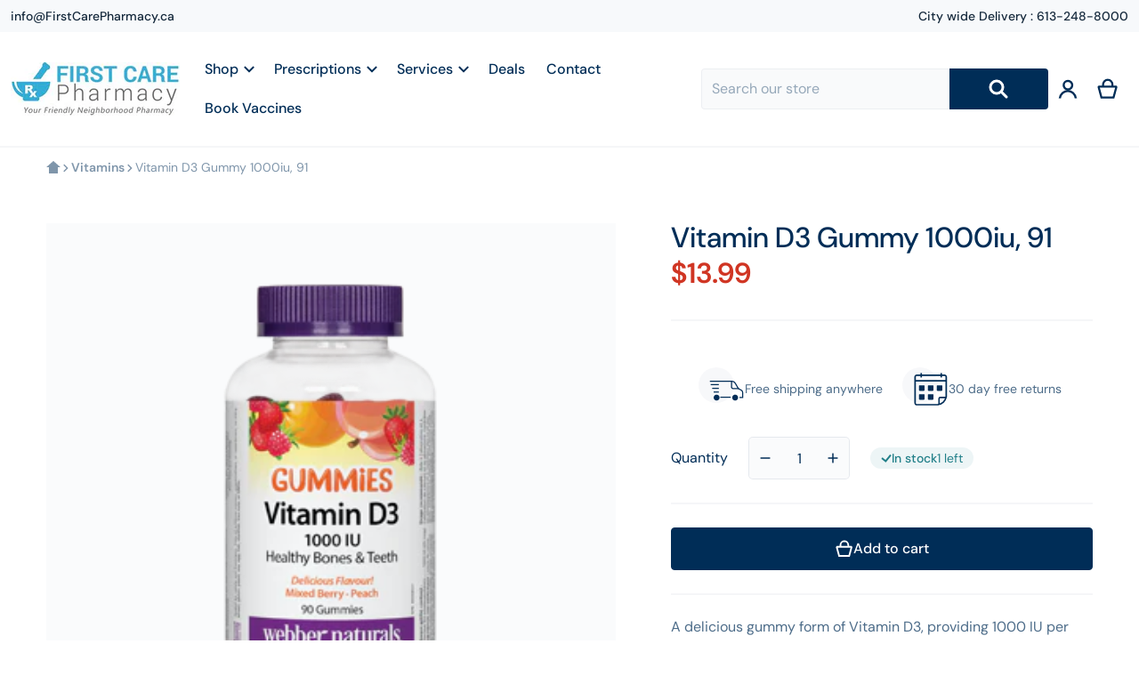

--- FILE ---
content_type: text/css
request_url: https://www.firstcarepharmacy.ca/cdn/shop/t/11/assets/section-main-product.css?v=121648240983704177151724077740
body_size: 2336
content:
.product__info-block--buy_buttons{margin-bottom:2rem}.product__info-block{margin:1.5rem 0 0}.product__info-block[style="order: 1"]{margin-top:0}.product__info-block--border{border:solid var(--color-foreground-4);border-width:2px 0;padding:1.625rem 0}.product__info-block--border:first-child,.product__info-block--border+.product__info-block--border{border-top:0;padding-top:0}.product__info-block--border+.product__info-block--border{padding-top:.125rem}.product-form__input{align-items:center;display:flex;gap:.5rem}.product-form__input .form__label{align-items:center;color:var(--color-foreground);display:block;margin:0;max-height:3rem;overflow:hidden;text-overflow:ellipsis;width:var(--product-form--label__width, 5.5rem)}.product-form__input .select,.product-form__input .variant-options--wrapper,.product-form__input .swatch-attribute-options{width:calc(100% - var(--product-form--label__width, 5.5rem) - .5rem)}@media screen and (max-width: 639px){.product-section{margin-top:1.5rem}}@media (min-width: 990px){.product__info-block{margin-bottom:1.5rem}.product__info-block[style="order: 1"]{margin-top:1.5rem}.product__info-block:first-child{margin-top:0}.product__info-block--title-with-price~.product__info-block--price+.product__info-block--border{border-top:0;padding-top:0}}.product__price .price--final{font-size:2rem;font-weight:600}.product__price .price--compare{color:var(--color-foreground-55)}.product__price .price{display:flex;flex-wrap:wrap;gap:.5rem}.product__price .price>dl>div{align-items:baseline;display:flex;flex-direction:row-reverse;width:-moz-fit-content;width:fit-content;gap:0 .5rem}.product-form__buttons{--product-form--buttons__gap: 1.5rem;align-items:flex-start;display:flex;flex-wrap:wrap;gap:var(--product-form--buttons__gap);padding:0 0 .5rem}.product-form__buttons button{padding:calc(.75rem - 1px) 1rem;width:auto}.product-form__buttons button>svg{height:1.25rem;width:1.25rem}.product-form__submit:not([data-to-cart-available=true])>svg{display:none}.product-form__buttons>.product-form__submit,.product-form__buttons>.shopify-payment-button{flex-shrink:1;margin:0 0 -.5rem;min-width:100%}.product-form__buttons .shopify-payment-button__button,.product-form__buttons .shopify-cleanslate [role=button]{font-size:1rem!important;min-width:auto;width:100%}@media (min-width: 480px){.product-form__buttons>.product-form__submit,.product-form__buttons>.shopify-payment-button{min-width:calc(50% - var(--product-form--buttons__gap, 0px) / 2)}.product-form__buttons>.product-form__submit:only-child{min-width:100%}}.product-form__buttons .shopify-payment-button__button--hidden{display:block;height:0;margin:0;min-width:0;padding:0;width:0}.product-form__buttons .shopify-payment-button [role=button]{border-radius:var(--button__border-radius);min-height:3rem!important}.product-form__buttons .shopify-payment-button__more-options{color:var(--color-foreground);padding:0;box-shadow:none!important;width:100%!important;background:transparent;border:0}.product__info-block--collapsible_tab+.product__info-block--collapsible_tab{margin-top:0}@media all and (min-width: 990px){.product__info-block--collapsible_tab+.product__info-block--collapsible_tab{margin-top:-1.5rem}}.product__info-block--gallery{margin:1.5rem 0 0}.thumb-type{background-color:rgba(var(--color-background-rgb),.8);border-radius:0 4px 0 0;position:absolute;bottom:0;left:0;padding:0}.thumb-type--external_video{padding:0 0 0 .125rem}.thumb-type svg{fill:currentColor;height:1.75rem;margin:.125rem;width:1.75rem}.slider-thumbs--wrapper .image--wrapper:before{content:"";position:absolute;left:0;right:0;bottom:-4px;height:2px;z-index:1}.slider-thumbs--wrapper .page-active .image--wrapper:before{background-color:currentColor}.product__info-block--gallery modal-opener button{background-color:transparent;border-radius:0;border-width:0px;bottom:0;cursor:zoom-in;left:0;min-width:100%;position:absolute;top:0;right:0;z-index:1}.product__info-block--gallery .slider-buttons{margin:0}.product__info-block--gallery .image--wrapper:after{background-color:rgba(var(--color-foreground-rgb),.02);content:"";position:absolute;left:0;right:0;bottom:0;top:0;z-index:0}@media screen and (max-width: 768px){.product__info-block--gallery.mobile-margin_top{margin-top:1rem;margin-bottom:1rem}}.product__info-block--icons_bar{font-size:.875rem;padding-left:.5rem}.product__info-block--icons_bar .icons-bar-icon{color:var(--color-foreground)}.pickup-availability-preview{align-items:flex-start;display:flex;gap:1rem}.pickup-availability-preview .icon{color:#42ca49;flex-shrink:0;height:1.5rem;width:1.5rem}.pickup-availability-button{margin:.5rem 0 0;color:var(--color-foreground-40)}.pickup-availability-info .available-place{font-weight:500}.pickup-availability-info .available-time{color:var(--color-foreground-55)}pickup-availability-drawer{display:none}.product-form__quantity .stock-info__wrapper{align-items:center;display:flex;height:3rem;margin:0 auto}.product-form__quantity:has(.stock-status){flex-wrap:wrap}.product-form__quantity .stock-status{align-items:center;display:flex;font-size:.875rem;font-weight:500;gap:.375rem;min-height:1.5rem;padding:0 .75rem;position:relative}.product-form__quantity .stock-status .inventory-qty{font-weight:400}.product-form__quantity .stock-status:before{background-color:currentColor;border-radius:.75rem;bottom:0;content:"";left:0;opacity:.08;position:absolute;right:0;top:0}.product-form__quantity .stock-status svg{height:.75rem;width:.75rem}.product-form__quantity .stock-status__in-stock{color:var(--color--stock-status--in-stock, var(--color-base-accent-2))}.product-form__quantity .stock-status__out-of-stock{color:var(--color--stock-status--out-of-stock, var(--color-base-accent-1))}@media (min-width: 480px){.product-form__quantity .stock-info__wrapper{margin:0 auto 0 1.5rem}}.product__info-block--share{align-items:center;display:flex;flex-wrap:nowrap;gap:.75rem}.product__info-block--share .share-button__button{--color-button-background: var(--color-foreground-4);--color-button-text: currentColor;border-radius:100%;height:2rem;min-width:auto;padding:.375rem;width:2rem}.share-button__button--facebook,.share-button__button--pinterest,.share-button__button--twitter{fill:currentColor}.product__info-block--share .share-button__button>svg{height:100%;width:100%}.product__info-block--share .share-label{margin:0 2.5rem 0 0}.product__info-block--title{display:flex;flex-wrap:wrap;padding-bottom:1rem}.product__title--wrapper{display:contents}.product__title{font-size:calc(var(--font-heading-size) * .055555556rem);line-height:calc(var(--font-heading-size) * .055555556rem);margin:0 0 .5rem;order:-1;width:100%}.product__title--rating{align-items:center;display:inline-flex;font-size:calc(1rem - 2px);margin:0 1.5rem 0 0;white-space:nowrap;width:calc(50% - 1.5rem)}.product__title--rating .spr-badge-caption{display:none}.product__title--rating .spr-badge .spr-badge-starrating{gap:.125rem}.product__title--before,.product__title--after{color:var(--color-foreground-40)}.product__title--before{margin:0;order:-1;width:100%}.product__title--after{margin:-.5rem 0 .5rem}.product__title--rating+.product__title--sku{text-align:right;width:50%}.product__title--rating:empty+.product__title--sku{width:100%}.product__title--sku .label{font-weight:600}.product__title--price{display:none;order:-1}@media (min-width: 425px){.product__title--rating .spr-badge-caption{display:inline;font-size:1rem}}@media all and (min-width: 990px){.product__title--price{display:block;width:100%}.product__title--price .price{align-items:baseline;display:grid;grid-template:"price     badge" "price     badge-soldout" "unitPrice unitPrice";gap:0 .5rem;margin:-.5rem 0 .75rem}.product__info-block--title-with-badge .price>dl,.product__info-block--title-with-badge .price>dl>div{display:none}.product__info-block--title-with-price .price>dl,.product__info-block--title-with-price .price>dl>div{display:contents}.product__info-block--title-with-price .price>dl>div{align-items:center;display:flex;flex-wrap:wrap;grid-area:price}.product__title--price .price--item{line-height:2rem}.product__title--price .price--unit{grid-area:unitPrice}.product__title--price .price .badge{grid-area:badge;justify-self:flex-end;margin:.25rem 0;width:-moz-max-content;width:max-content}.product__title--price .price .badge+.badge-soldout{grid-area:badge-soldout;justify-self:end;width:-moz-max-content;width:max-content}.product__info-block--title-with-badge~.product__info-block .product__price .badge,.product__info-block--title-with-price~.product__info-block .product__price .price>dl{display:none}.product__info-block--title-with-price~.product__info-block--price:has(.product__price .price>dl:last-child){display:none}.product__info-block--title-with-price.product__info-block--title-with-badge~.product__info-block--price:has(.product__price:last-child),.product__info-block--title-with-price.product__info-block--title-with-badge~.product__info-block--price:has(#product-form-installment [type=hidden]:last-child){display:none}}.product__info-block--variant_picker .product-form__input--dropdown+.product-form__input--dropdown,.product__info-block--variant_picker variant-radios fieldset+fieldset{border-top:2px solid var(--color-foreground-4);margin-top:1.5rem;padding-top:1.5rem}variant-radios .variant-options--wrapper{display:flex;flex-wrap:wrap;gap:.75rem}variant-radios .variant-options--wrapper label{align-items:center;border-radius:4px;background:var(--color-foreground-8);color:var(--color-foreground-50);cursor:pointer;display:flex;font-weight:500;height:3rem;justify-content:center;min-width:3rem;padding:0 .625rem}variant-radios .variant-options--wrapper [type=radio]:checked+label{background:var(--color-foreground);color:var(--color-background)}.product__info-block--variant_picker .swatch-attribute-options{--swatch-options--gap: 1rem;--swatch-option-size: 2.375rem}.product__info-block--variant_picker .option-unavailable+label{position:relative}.product__info-block--variant_picker .option-unavailable+label:before,.product__info-block--variant_picker .option-unavailable+label:after{background:var(--color-background);content:"";display:block;height:2px;left:calc(50% - .875rem);position:absolute;top:calc(50% - 1px);transform:rotate(-45deg);width:1.75rem}.product__info-block--variant_picker .option-unavailable+label:after{background:var(--color-foreground-20)}@media (hover: hover){variant-radios .variant-options--wrapper [type=radio]:not(:checked)+label:hover{box-shadow:0 0 0 2px var(--color-foreground-4)}}.product-media-modal__toggle{position:absolute;top:1rem;right:1rem;z-index:50}@media (min-width: 768px){.product-media-modal__toggle{top:1.5rem;right:2rem}}.product-media-modal{background:var(--color-background);box-sizing:border-box;height:100%;left:0;opacity:0;position:fixed;top:0;transform:scale(0);visibility:hidden;width:100%;z-index:101}.product-media-modal[open]{opacity:1;transform:scale(1);visibility:visible}.product-media-modal .loading-overlay__spinner{position:relative;top:50%;transform:translateY(-50%)}.product__info-block{color:var(--color-foreground-70);position:relative}.product__info-block:last-child,.product__info-block-no-spacing{margin-bottom:0}.product__info{display:grid;gap:0 1rem;grid-template-columns:100%;margin:0 auto;max-width:40rem}.product__info-aside{display:contents}.product__info .badge.in-content{padding:.125rem .625rem;display:block;text-align:center;font-size:.875rem;line-height:1.25rem;font-weight:600}.icon-accordion{margin-right:.75rem;height:1.5rem;width:1.5rem}@media all and (min-width: 990px){.product__info--with-gallery{align-items:flex-start;grid-template-columns:min(40rem,55%) calc(43% - 2rem);grid-template-rows:repeat(99,min-content);justify-content:space-between;max-width:none}.product__info-block-no-spacing,.product__info-block--gallery{margin-bottom:0}.product__info-aside{display:block;order:99}.product__info--sticky .product__info-aside,.product__gallery--sticky .product__info-block--gallery{position:sticky;top:0;z-index:20}.product__gallery--sticky .product__info-block--gallery{top:.75rem}}.product-section .dynamic-page-width{max-width:min(75rem,1280px)}.product-form__input input[type=radio]:focus+label{--tw-ring-offset-shadow: var(--tw-ring-inset) 0 0 0 var(--tw-ring-offset-width) var(--tw-ring-offset-color);--tw-ring-shadow: var(--tw-ring-inset) 0 0 0 calc(3px + var(--tw-ring-offset-width)) var(--tw-ring-color);box-shadow:var(--tw-ring-offset-shadow),var(--tw-ring-shadow),var(--tw-shadow, 0 0 #0000);--tw-ring-offset-width: 2px}.product-form__input input[type=radio]:focus:not(:focus-visible):not(.swatch-option)+label{--tw-ring-offset-shadow: var(--tw-ring-inset) 0 0 0 var(--tw-ring-offset-width) var(--tw-ring-offset-color);--tw-ring-shadow: var(--tw-ring-inset) 0 0 0 calc(0px + var(--tw-ring-offset-width)) var(--tw-ring-color);box-shadow:var(--tw-ring-offset-shadow),var(--tw-ring-shadow),var(--tw-shadow, 0 0 #0000);--tw-ring-offset-width: 0px}.product-form__submit[disabled]+.shopify-payment-button{pointer-events:none}a.product__text{display:block;text-decoration:none;color:var(--color-foreground-75)}.product .price--sold-out .price__badge-sold-out{background:transparent;color:var(--color-background);padding:1rem 1.6rem 0 .6rem;border:none}.product .price--sold-out .price__badge-sale{display:none}.product .product__tax{text-align:right}product-model+.product__xr-button{display:none}.product-popup-modal{box-sizing:border-box;opacity:0;position:fixed;visibility:hidden;z-index:-1;margin:0 auto;top:0;left:0;overflow:auto;width:100%;background:rgba(var(--color-base-text-rgb),.2);height:100%}.product-popup-modal[open]{opacity:1;visibility:visible;z-index:101}.product-popup-modal__content img{max-width:100%}@media screen and (max-width: 749px){.product-popup-modal__content table{display:block;max-width:-moz-fit-content;max-width:fit-content;overflow-x:auto;white-space:nowrap;margin:0}}body.product-modal__opened{overflow:hidden}#has-options{margin-bottom:1rem}#has-options:target{display:block}#has-options .notice-message{margin-left:auto;margin-right:auto}.product__info-block-stock{position:relative;margin-bottom:1rem}.stock__counter{color:var(--color-foreground);position:absolute;right:0}
/*# sourceMappingURL=/cdn/shop/t/11/assets/section-main-product.css.map?v=121648240983704177151724077740 */


--- FILE ---
content_type: text/css
request_url: https://www.firstcarepharmacy.ca/cdn/shop/t/11/assets/component-price.css?v=183734746783589709101724077741
body_size: -695
content:
.price.price--unavailable {
  visibility: hidden;
}

.price--sold-out .price__availability {
  display: block;
}

.product__info .price--unit {
  font-size: calc(1rem - 2px);
}

.no-label {
  display: flex;
  align-items: center;
}


--- FILE ---
content_type: text/css
request_url: https://www.firstcarepharmacy.ca/cdn/shop/t/11/assets/section-bought-together.css?v=43654849192074865871724077741
body_size: 253
content:
bought-together{--bought-together--spacing-x: .75rem;--bought-together--items__background: var(--color-foreground-4);--bought-together--items-grid__gap: .5rem;--bought-together--grid-item__width: calc(100% / 1.75);display:block;margin:0 calc(-1 * var(--bought-together--spacing-x))}bought-together>.heading{padding:0 var(--bought-together--spacing-x);width:100%}bought-together>.items{background:var(--bought-together--items__background);padding:1rem 0 0}bought-together>.summary{align-items:center;background:var(--bought-together--items__background);display:flex;flex-wrap:wrap;font-size:1.25rem;font-weight:600;justify-content:flex-end;gap:.5rem;padding:.75rem var(--bought-together--spacing-x) 1rem}bought-together>.summary .price--final{font-size:2rem;font-weight:600}bought-together>.summary .label{margin:.25rem 0 0}bought-together>.summary product-form{font-size:1rem;margin:0 0 0 1.5rem;min-width:var(--bought-together--grid-item__width)}bought-together>.summary .product-form__submit{width:100%}bought-together .items-grid{align-items:flex-start;display:flex;gap:var(--bought-together--items-grid__gap);overflow:auto;padding:2px}bought-together .grid-item{display:flex;margin:0 0 .5rem;position:relative;padding:0 .75rem;width:calc(var(--bought-together--grid-item__width))}bought-together .grid-item:first-child{margin-left:auto}bought-together .grid-item:last-child{margin-right:auto}bought-together .item-checkbox{background:var(--bought-together--items__background);border-radius:100%;box-shadow:inset 0 0 0 1px var(--color-foreground-10);cursor:pointer;height:1.375rem;position:absolute;right:2rem;width:1.375rem;top:1.25rem;z-index:10}bought-together .item-checkbox svg{color:var(--color-background);left:calc(50% - 6px);opacity:1;position:absolute;top:calc(50% - 4.5px);transform:scale(0)}bought-together [type=checkbox]:checked~.item-checkbox{box-shadow:inset 0 0 0 1rem var(--color-base-accent-1)}bought-together [type=checkbox]:checked~.item-checkbox svg{transform:scale(1)}bought-together [type=checkbox][disabled]~.item-checkbox{color:var(--color-foreground-10);cursor:not-allowed}bought-together [type=checkbox]:focus:focus-visible~.item-checkbox{background:var(--color-base-accent-1);--tw-ring-offset-shadow: var(--tw-ring-inset) 0 0 0 var(--tw-ring-offset-width) var(--tw-ring-offset-color);--tw-ring-shadow: var(--tw-ring-inset) 0 0 0 calc(3px + var(--tw-ring-offset-width)) var(--tw-ring-color);box-shadow:var(--tw-ring-offset-shadow),var(--tw-ring-shadow),var(--tw-shadow, 0 0 #0000)}bought-together .grid-item:after{position:relative;align-items:center;content:"+";display:flex;font-size:1.5rem;font-weight:600;justify-content:center;height:2rem;left:.25rem;margin:6rem -2.5rem 0 0;opacity:.5;width:1.5rem}bought-together .grid-item:has([type=checkbox]:checked):after{opacity:1}bought-together .grid-item:last-child:after{display:none}bought-together .grid-item .item-link{background:var(--color-background);border-radius:4px;box-shadow:0 .25rem 1.5rem rgba(var(--color-foreground-rgb),.02);width:100%;opacity:.5;padding:1rem}bought-together [type=checkbox]:checked~.item-link{opacity:1}bought-together .grid-item .item-title{margin:.5rem 0}bought-together .item-checkbox,bought-together .item-checkbox svg,bought-together .grid-item:after,bought-together .grid-item .item-link{transition-property:box-shadow,opacity,transform;transition-timing-function:cubic-bezier(.4,0,.2,1);transition-duration:.3s}@media (min-width: 480px){bought-together{--bought-together--grid-item__width: calc(100% / 2.25)}}@media (min-width: 640px){bought-together{--bought-together--grid-item__width: calc((100% - var(--bought-together--items-grid__gap) * 3) / 3.5)}}@media (min-width: 768px){bought-together{--bought-together--grid-item__width: calc((100% - var(--bought-together--items-grid__gap) * 3) / 4)}}@media all and (min-width: 990px){bought-together{display:flex;flex-wrap:wrap}bought-together>.heading{margin:0 0 1rem}bought-together>.items{border-radius:4px 0 0 4px;padding:2rem 0 1.5rem var(--bought-together--spacing-x);width:80%}bought-together .items-grid{margin:0 -.75rem}bought-together>.summary{align-items:center;border-radius:0 4px 4px 0;flex-direction:column;gap:0;justify-content:center;padding:2rem var(--bought-together--spacing-x) 2rem 2rem;width:20%}bought-together>.summary product-form{margin:1rem 0 0;width:100%}bought-together>.summary .product-form__submit{min-width:100%}}
/*# sourceMappingURL=/cdn/shop/t/11/assets/section-bought-together.css.map?v=43654849192074865871724077741 */


--- FILE ---
content_type: text/css
request_url: https://www.firstcarepharmacy.ca/cdn/shop/t/11/assets/component-faqs.css?v=32636604680824297061724077743
body_size: -143
content:
faqs-accordion{background:var(--faq-accordion__background, var(--color-foreground-4));border-radius:4px;display:block;padding:1rem 2rem}faqs-accordion .faq-title{cursor:pointer;border-top:1px solid var(--color-foreground-10);display:flex;font-weight:600;gap:1rem;justify-content:space-between;padding:1.5rem 0;margin-bottom:0}faqs-accordion .faq-title:after{content:"+";display:block;border:1px solid var(--color-foreground-10);border-radius:50%;flex-shrink:0;font-size:28px;font-weight:100;height:2.75rem;margin:-.625rem 0;text-align:center;width:2.75rem}faqs-accordion .faq-title .loading-overlay{background-color:transparent;position:absolute;right:0;top:.875rem;left:auto;height:2.75rem;width:2.75rem}faqs-accordion :first-child .faq-title{border-top:0}faqs-accordion .faq-content--inner{padding:0 1rem 1rem}.faq-title:empty,.faq-content:empty{display:none}faqs-accordion .faq-title.open:after{content:"\2212"}.action{padding:.5rem 0rem;margin:1rem 2rem}.action .link_to_faq_page{color:var(--color-base-accent-1)}@media (hover: hover){.action .link_to_faq_page:hover{text-decoration:underline}}@media (min-width: 768px){faqs-accordion{padding:2rem 3rem}faqs-accordion .faq-content--inner{padding:0 2rem 2rem}}
/*# sourceMappingURL=/cdn/shop/t/11/assets/component-faqs.css.map?v=32636604680824297061724077743 */


--- FILE ---
content_type: text/css
request_url: https://www.firstcarepharmacy.ca/cdn/shop/t/11/assets/styles-deferred.css?v=183022537593784132491724077741
body_size: 1888
content:
a:focus{outline:2px solid transparent;outline-offset:2px;--tw-ring-offset-shadow: var(--tw-ring-inset) 0 0 0 var(--tw-ring-offset-width) var(--tw-ring-offset-color);--tw-ring-shadow: var(--tw-ring-inset) 0 0 0 calc(2px + var(--tw-ring-offset-width)) var(--tw-ring-color);box-shadow:var(--tw-ring-offset-shadow),var(--tw-ring-shadow),var(--tw-shadow, 0 0 #0000)}[type=button],[type=reset],[type=submit],button,.button,.shopify-challenge__button,.shopify-cleanslate [role=button],.product-form__buttons .shopify-payment-button__more-options{cursor:pointer;transition-property:color,background-color,border-color,text-decoration-color,fill,stroke,opacity,box-shadow,transform,filter,-webkit-backdrop-filter;transition-property:color,background-color,border-color,text-decoration-color,fill,stroke,opacity,box-shadow,transform,filter,backdrop-filter;transition-property:color,background-color,border-color,text-decoration-color,fill,stroke,opacity,box-shadow,transform,filter,backdrop-filter,-webkit-backdrop-filter;transition-timing-function:cubic-bezier(.4,0,.2,1);transition-duration:.15s}[type=button]:focus,[type=reset]:focus,[type=submit]:focus,button:focus,.button:focus,.shopify-challenge__button:focus,.shopify-cleanslate [role=button]:focus,.product-form__buttons .shopify-payment-button__more-options:focus{outline:2px solid transparent;outline-offset:2px;--tw-ring-offset-shadow: var(--tw-ring-inset) 0 0 0 var(--tw-ring-offset-width) var(--tw-ring-offset-color);--tw-ring-shadow: var(--tw-ring-inset) 0 0 0 calc(3px + var(--tw-ring-offset-width)) var(--tw-ring-color);box-shadow:var(--tw-ring-offset-shadow),var(--tw-ring-shadow),var(--tw-shadow, 0 0 #0000)}[type=button]:focus:not(:focus-visible),[type=reset]:focus:not(:focus-visible),[type=submit]:focus:not(:focus-visible),button:focus:not(:focus-visible),.button:focus:not(:focus-visible),.shopify-challenge__button:focus:not(:focus-visible),.shopify-cleanslate [role=button]:focus:not(:focus-visible),.product-form__buttons .shopify-payment-button__more-options:focus:not(:focus-visible){--tw-ring-offset-shadow: var(--tw-ring-inset) 0 0 0 var(--tw-ring-offset-width) var(--tw-ring-offset-color);--tw-ring-shadow: var(--tw-ring-inset) 0 0 0 calc(0px + var(--tw-ring-offset-width)) var(--tw-ring-color);box-shadow:var(--tw-ring-offset-shadow),var(--tw-ring-shadow),var(--tw-shadow, 0 0 #0000)}.shopify-cleanslate [role=button]:focus,.product-form__buttons .shopify-payment-button__more-options:focus{box-shadow:var(--tw-ring-inset) 0 0 0 calc(3px + var(--tw-ring-offset-width)) var(--tw-ring-color)!important}.button--tertiary:hover{--tw-shadow-color: var(--color-foreground-10);--tw-shadow: var(--tw-shadow-colored)}.button--tertiary:focus{--tw-shadow-color: var(--color-foreground-10);--tw-shadow: var(--tw-shadow-colored)}.skip-to-content-link:focus{position:static;width:auto;height:auto;padding:0;margin:0;overflow:visible;clip:auto;white-space:normal;position:absolute;padding:.7rem;z-index:51}.button>svg{transform:translate(var(--tw-translate-x),var(--tw-translate-y)) rotate(var(--tw-rotate)) skew(var(--tw-skew-x)) skewY(var(--tw-skew-y)) scaleX(var(--tw-scale-x)) scaleY(var(--tw-scale-y));transition-property:transform;transition-timing-function:cubic-bezier(.4,0,.2,1);transition-duration:.15s}@media (hover: hover){[type=button]:hover,[type=reset]:hover,[type=submit]:hover,button:hover,.button:hover,.shopify-challenge__button:hover{--tw-shadow: 0 0 2px 1px rgb(0 0 0 / .05);--tw-shadow-colored: 0 0 2px 1px var(--tw-shadow-color);box-shadow:var(--tw-ring-offset-shadow, 0 0 #0000),var(--tw-ring-shadow, 0 0 #0000),var(--tw-shadow);--tw-shadow-color: var(--color-foreground-30);--tw-shadow: var(--tw-shadow-colored)}[type=button]:focus,[type=reset]:focus,[type=submit]:focus,button:focus,.button:focus,.shopify-challenge__button:focus{--tw-shadow: 0 0 2px 1px rgb(0 0 0 / .05);--tw-shadow-colored: 0 0 2px 1px var(--tw-shadow-color);box-shadow:var(--tw-ring-offset-shadow, 0 0 #0000),var(--tw-ring-shadow, 0 0 #0000),var(--tw-shadow);--tw-shadow-color: var(--color-foreground-30);--tw-shadow: var(--tw-shadow-colored)}.button:hover>svg,.button:focus>svg{--tw-scale-x: 1.1;--tw-scale-y: 1.1;transform:translate(var(--tw-translate-x),var(--tw-translate-y)) rotate(var(--tw-rotate)) skew(var(--tw-skew-x)) skewY(var(--tw-skew-y)) scaleX(var(--tw-scale-x)) scaleY(var(--tw-scale-y))}.no-hover-shadow:hover,.no-hover-shadow:focus{box-shadow:none}}[type=text]:focus,[type=password]:focus,[type=url]:focus,[type=tel]:focus,[type=search]:focus,[type=number]:focus,[type=datetime]:focus,[type=email]:focus,[type=date]:focus,textarea:focus,form select:focus,.select__select:focus{outline:none;box-shadow:inset 0 0 0 2px var(--tw-ring-color)!important}.link:focus,.link:active{color:var(--color-link-hover);box-shadow:none;text-underline-offset:3px;text-decoration-thickness:2px}.link--text:focus,.link--text:active{color:var(--color-foreground-75)}@media when (hover: hover){.link:hover{color:var(--color-link-hover);box-shadow:none;text-underline-offset:3px;text-decoration-thickness:2px}.link--text:hover{color:var(--color-foreground-75)}}.animate-arrow .icon-arrow path{transition-property:transform;transition-timing-function:cubic-bezier(.4,0,.2,1);transition-duration:.15s}.transition-bezier{transition-property:transform,visibility,box-shadow,opacity;transition-timing-function:cubic-bezier(.4,0,.2,1);transition-duration:.2s}.animate-arrow:hover .icon-arrow path,.animate-arrow:focus .icon-arrow path{--tw-translate-x: 0px;transform:translate(var(--tw-translate-x),var(--tw-translate-y)) rotate(var(--tw-rotate)) skew(var(--tw-skew-x)) skewY(var(--tw-skew-y)) scaleX(var(--tw-scale-x)) scaleY(var(--tw-scale-y))}.loader-when-empty:empty:after{border:3px solid;border-color:var(--color-foreground-20) transparent var(--color-foreground-20) transparent;border-radius:50%;content:" ";display:block;height:2rem;margin:0 auto;animation:loader-empty-ring .8s linear infinite;width:2rem}@keyframes loader-empty-ring{0%{transform:rotate(0)}to{transform:rotate(360deg)}}.focus-inset:focus{outline:2px solid transparent;outline-offset:2px;--tw-ring-offset-shadow: var(--tw-ring-inset) 0 0 0 var(--tw-ring-offset-width) var(--tw-ring-offset-color);--tw-ring-shadow: var(--tw-ring-inset) 0 0 0 calc(3px + var(--tw-ring-offset-width)) var(--tw-ring-color);box-shadow:var(--tw-ring-offset-shadow),var(--tw-ring-shadow),var(--tw-shadow, 0 0 #0000)}.focus-inset:focus:not(:focus-visible){--tw-ring-offset-shadow: var(--tw-ring-inset) 0 0 0 var(--tw-ring-offset-width) var(--tw-ring-offset-color);--tw-ring-shadow: var(--tw-ring-inset) 0 0 0 calc(0px + var(--tw-ring-offset-width)) var(--tw-ring-color);box-shadow:var(--tw-ring-offset-shadow),var(--tw-ring-shadow),var(--tw-shadow, 0 0 #0000)}.focus-inset:focus{border-radius:var(--button__border-radius)}.focus-none{box-shadow:none!important;outline:0!important}.media>img{transition-property:all;transition-duration:.5s;transition-timing-function:cubic-bezier(.4,0,.2,1)}.scrollbar{--scrollbar--thickness: .5rem;scrollbar-color:var(--color-foreground-20) var(--color-foreground-4);scrollbar-color:unset;-ms-overflow-style:none}.scrollbar::-webkit-scrollbar{display:block;height:var(--scrollbar--thickness);width:var(--scrollbar--thickness);padding:0 calc(var(--scrollbar--thickness) / 2)}.scrollbar::-webkit-scrollbar-thumb{background-color:var(--color-foreground-20);border-width:0px}.scrollbar::-webkit-scrollbar-track{background:var(--color-foreground-4)}.scrollbar-thin{--scrollbar--thickness: .25rem}.scrollbar-with-offset{scrollbar-color:unset}.scrollbar-with-offset::-webkit-scrollbar-thumb{background:linear-gradient(90deg,transparent 0%,transparent .75rem,var(--color-foreground-20) .75rem,var(--color-foreground-20) calc(100% - .75rem),transparent calc(100% - .75rem))}.scrollbar-with-offset::-webkit-scrollbar-track{background:linear-gradient(90deg,transparent 0%,transparent .75rem,var(--color-foreground-4) .75rem,var(--color-foreground-4) calc(100% - .75rem),transparent calc(100% - .75rem))}.announcement-bar ._link{transition-property:opacity;transition-timing-function:cubic-bezier(.4,0,.2,1);transition-duration:.15s}.announcement-bar ._link:hover{opacity:.8}.disclosure__button .icon-caret{transform:translate(var(--tw-translate-x),var(--tw-translate-y)) rotate(var(--tw-rotate)) skew(var(--tw-skew-x)) skewY(var(--tw-skew-y)) scaleX(var(--tw-scale-x)) scaleY(var(--tw-scale-y));transition-property:transform;transition-timing-function:cubic-bezier(.4,0,.2,1);transition-duration:.15s}.disclosure__button[aria-expanded=true] .icon-caret{transform:translateY(-50%) rotate(180deg)}@media (hover: hover){body:not([data-cart-status=open]) .header__icon--cart:hover .cart-count-bubble{transform:scale(1.05)}}.header__icons button,.header__icons .button,header-drawer .menu-drawer-toggler.button{--tw-shadow: 0 0 #0000;--tw-shadow-colored: 0 0 #0000;box-shadow:var(--tw-ring-offset-shadow, 0 0 #0000),var(--tw-ring-shadow, 0 0 #0000),var(--tw-shadow)}@media (hover: hover){header-drawer .menu-drawer-toggler.button svg{transform:translate(var(--tw-translate-x),var(--tw-translate-y)) rotate(var(--tw-rotate)) skew(var(--tw-skew-x)) skewY(var(--tw-skew-y)) scaleX(var(--tw-scale-x)) scaleY(var(--tw-scale-y));transition-property:transform;transition-timing-function:cubic-bezier(.4,0,.2,1);transition-duration:.15s}header-drawer .menu-drawer-toggler.button:focus svg,header-drawer .menu-drawer-toggler.button:hover svg{--tw-scale-x: 1.1;--tw-scale-y: 1.1;transform:translate(var(--tw-translate-x),var(--tw-translate-y)) rotate(var(--tw-rotate)) skew(var(--tw-skew-x)) skewY(var(--tw-skew-y)) scaleX(var(--tw-scale-x)) scaleY(var(--tw-scale-y))}}.header__icon--account--wrapper{position:relative}.header__icon--account{overflow:hidden;position:relative}summary>.icon-caret{transform:translate(var(--tw-translate-x),var(--tw-translate-y)) rotate(var(--tw-rotate)) skew(var(--tw-skew-x)) skewY(var(--tw-skew-y)) scaleX(var(--tw-scale-x)) scaleY(var(--tw-scale-y));transition-property:transform;transition-timing-function:cubic-bezier(.4,0,.2,1);transition-duration:.15s}[open]>summary>.icon-caret{--tw-rotate: 180deg}summary.header__icon--account>.icon-x{display:block;position:absolute;--tw-translate-y: -200%;transform:translate(var(--tw-translate-x),var(--tw-translate-y)) rotate(var(--tw-rotate)) skew(var(--tw-skew-x)) skewY(var(--tw-skew-y)) scaleX(var(--tw-scale-x)) scaleY(var(--tw-scale-y))}.header__icon--account--wrapper.open>summary.header__icon--account>*{transform:translateY(200%) scale(.75)}.header__icon--account--wrapper.open>summary.header__icon--account>.icon-x{transform:translateY(0) scale(.75)}.header__icon--cart{position:relative}.cart-count-bubble{background:var(--color-base-accent-1);color:var(--color-base-accent-1-inverse);font-size:.75rem;height:1rem;left:auto;position:absolute;right:.25rem;top:.325rem;width:1rem;display:flex;min-width:-moz-min-content;min-width:min-content;align-items:center;justify-content:center;border-radius:9999px;padding-left:.125rem;padding-right:.125rem;font-weight:700}.cart-count-bubble span{display:flex;align-items:center}[dir=rtl] .cart-count-bubble{left:.25rem;right:auto}.localization-form__select:focus:not(:focus-visible),.localization-form__select:hover{box-shadow:none}.localization-form__currency{white-space:nowrap}.localization-form__currency:before{content:"("}.localization-form__currency:after{content:")"}.header__icons .localization-form{position:relative}.header__icons .localization-form [type=submit]{--color-button-background: rgba(var(--header--text-color-rgb), .6);--color-button-text: var(--heaer--text-color);border:0;display:block;left:0;min-width:auto;overflow:hidden;position:absolute;right:0;text-overflow:ellipsis;white-space:nowrap}.header__icons .localization-selector{color:var(--header--text-color);overflow:hidden;position:relative}.header__icons .localization-selector>*{transition:transform .15s}.header__icons .localization-selector .icon-x{display:block;height:1.5rem;position:absolute;right:0;transform:translate(-1rem,-200%) scale(.75);width:1.5rem}.header__icons .localization-selector[aria-expanded=true]>*{transform:translateY(150%)}.header__icons .localization-selector[aria-expanded=true] .icon-caret{transform:translateY(200%)}.header__icons .localization-selector[aria-expanded=true] .icon-x{transform:translate(-1rem) scale(.75)}.header__icons .localization-selector option{color:initial}.popup-modal{visibility:hidden;position:fixed;top:0;left:0;z-index:-10;margin:0 auto;box-sizing:border-box;display:block;height:100%;width:100%;overflow:auto;background-color:var(--color-foreground-40);opacity:0;outline:2px solid transparent;outline-offset:2px}.popup-modal[open]{opacity:1;visibility:visible;z-index:52}.popup-modal__content:focus-visible{outline:2px solid transparent;outline-offset:2px}.badge{font-weight:600;position:absolute;z-index:10;margin:.5rem;display:inline-block;padding:.125rem .5rem;font-size:.75rem;line-height:1rem}.badge.in-content{position:relative;margin:0}.badge.top-left{top:0;left:0}.badge.top-right{top:0;right:0}.badge.bottom-left{bottom:0;left:0}.badge.bottom-right{bottom:0;right:0}@media (min-width: 640px){.badge-size-sm{margin:.625rem}}.badge-size-sm{padding:.125rem .5rem;font-size:.75rem;line-height:1rem}@media (min-width: 640px){.badge-size-sm{padding-left:.625rem;padding-right:.625rem;font-size:.875rem;line-height:1.25rem}.badge-size-md{margin:.625rem}}@media (min-width: 768px){.badge-size-md{margin:.75rem}}.badge-size-md{padding-left:.625rem;padding-right:.625rem;font-size:.875rem;line-height:1.25rem}@media (min-width: 768px){.badge-size-md{padding:.25rem .75rem;font-size:1rem;line-height:1.5rem}}@media (min-width: 640px){.badge-size-lg{margin:.625rem}}@media (min-width: 768px){.badge-size-lg{margin:.75rem}}@media (min-width: 990px){.badge-size-lg{margin:.875rem}}.badge-size-lg{padding:.25rem .75rem;font-size:1rem;line-height:1.5rem}@media (min-width: 990px){.badge-size-lg{padding-left:.875rem;padding-right:.875rem;font-size:1.125rem;line-height:1.75rem}}@media (min-width: 640px){.badge-size-xl{margin:.625rem}}@media (min-width: 768px){.badge-size-xl{margin:.75rem}}@media (min-width: 990px){.badge-size-xl{margin:.875rem}}@media (min-width: 1280px){.badge-size-xl{margin:1rem}}.badge-size-xl{padding:.25rem .75rem;font-size:1rem;line-height:1.5rem}@media (min-width: 990px){.badge-size-xl{padding-top:.375rem;padding-bottom:.375rem;font-size:1.25rem;line-height:1.75rem}}.badge-size-sm.in-content{padding-left:.625rem;padding-right:.625rem;font-size:.875rem;line-height:1.25rem}.badge-size-md.in-content{padding:.25rem .75rem;font-size:1rem;line-height:1.5rem}.badge-size-lg.in-content{padding-left:.875rem;padding-right:.875rem;font-size:1.125rem;line-height:1.75rem}.badge-size-xl.in-content{padding:.375rem 1rem;font-size:1.25rem;line-height:1.75rem}.breadcrumbs .items{margin:0 -.125rem;padding:0 .125rem}.breadcrumbs>ul>li a:focus{text-decoration:underline}@media (hover: hover){.breadcrumbs>ul>li a:hover{text-decoration:underline}}.grid-item .form__message{display:block}.grid-item .form__message svg{display:inline-block;margin:0 .25rem 0 0;vertical-align:bottom}.grid-item .form__message>p{display:contents}.price--compare{text-decoration-line:line-through}.icons-bar-icon{position:relative}.icons-bar-icon:before{background:var(--color-foreground-3);border-radius:100%;content:"";height:100%;left:-.75rem;top:-.25rem;position:absolute;width:100%}.icons-bar-icon svg{position:relative;z-index:1}.color-accent-1 .icons-bar-icon{--theme-icon--color-accent: rgba(var(--color-base-text-rgb), .75)}
/*# sourceMappingURL=/cdn/shop/t/11/assets/styles-deferred.css.map?v=183022537593784132491724077741 */


--- FILE ---
content_type: text/css
request_url: https://www.firstcarepharmacy.ca/cdn/shop/t/11/assets/section-featured-collection-classic.css?v=91722414568641920261724077740
body_size: -575
content:
.classic .products{display:flex;flex-wrap:wrap;align-items:flex-start;overflow:visible}@media (min-width: 768px){.classic slider-component ul>li{display:inline-block}}.classic .rows-divider{display:none}.classic .title-wrapper .view-all{white-space:nowrap}.classic .title-wrapper .heading{margin:1rem 0}@media all and (min-width: 768px){.classic .title-wrapper .heading{align-items:center;display:flex;gap:1rem;justify-content:space-between;margin:0}}
/*# sourceMappingURL=/cdn/shop/t/11/assets/section-featured-collection-classic.css.map?v=91722414568641920261724077740 */


--- FILE ---
content_type: text/css
request_url: https://www.firstcarepharmacy.ca/cdn/shop/t/11/assets/section-navigation-smallmenu.css?v=95298926921288336901724077740
body_size: -352
content:
@media (min-width: 990px){.dropdown-inner.small{padding:.75rem;width:18rem}.dropdown-inner.small details[open]{position:relative}.dropdown-inner.small .childlist-menu--disclosure{position:absolute;top:-.75rem;display:block;width:18rem;border-radius:.25rem;padding:.75rem;right:-18rem;background-color:var(--header--dropdown-background, #fafafa);box-shadow:2px 2px 10px 5px #00000014;z-index:40}.dropdown-inner.small .list-menu--disclosure [open] summary{color:var(--color-base-accent-1)}.dropdown-inner .list-menu--disclosure>li>a,.dropdown-inner .childlist-menu--disclosure>li>a,.dropdown-inner.small .list-menu--disclosure summary>a{display:flex;width:100%;overflow:hidden;text-overflow:ellipsis}.dropdown-inner .list-menu--disclosure>li>a,.dropdown-inner.small .list-menu--disclosure summary>a{max-width:calc(100% - 2rem);padding-left:.5rem}.dropdown-inner .childlist-menu--disclosure>li>a{max-width:calc(100% - .5rem)}.dropdown-inner.small .list-menu--disclosure summary>.icon-caret{position:absolute;right:.75rem;top:50%;transform:translateY(-50%) rotate(-90deg)}[dir=rtl] .dropdown-inner.small .childlist-menu--disclosure{left:-18rem;right:auto}[dir=rtl] .dropdown-inner.small .list-menu--disclosure summary>.icon-caret{left:.75rem;right:auto;top:50%;transform:translateY(-50%) rotate(90deg)}}
/*# sourceMappingURL=/cdn/shop/t/11/assets/section-navigation-smallmenu.css.map?v=95298926921288336901724077740 */


--- FILE ---
content_type: text/css
request_url: https://www.firstcarepharmacy.ca/cdn/shop/t/11/assets/theme-design-elements.css?v=9395814472469403001724077742
body_size: 418
content:
@media (min-width: 768px){.shopify-section .explore{position:relative}.shopify-section .explore:before{content:"";background-color:var(--design-elemet__rectangle-color);-webkit-mask-image:var(--design-elemet__rectangle-uri);mask-image:var(--design-elemet__rectangle-uri);height:138px;left:-.5rem;position:absolute;top:50px;width:123px;z-index:-1}.shopify-section .explore:after{background-color:var(--design-elemet__lightning-color);-webkit-mask-image:var(--design-elemet__lightning-uri);mask-image:var(--design-elemet__lightning-uri);bottom:-53px;content:"";height:93px;position:absolute;right:20%;width:48px}[dir=rtl] .shopify-section .explore:before{left:auto;right:-.5rem}[dir=rtl] .shopify-section .explore:after{left:20%;right:auto}}@media (min-width: 990px){.shopify-section .explore:before{left:6.25rem}[dir=rtl] .shopify-section .explore:before{right:6.25rem}}@media (min-width: 768px){.image-with-text .image-with-text__content:after,.banner__box:has(.banner__buttons):after{content:"";background-color:var(--design-elemet__rectangle-color);-webkit-mask-image:var(--design-elemet__rectangle-uri);mask-image:var(--design-elemet__rectangle-uri);height:138px;left:1rem;margin-top:-4rem;position:absolute;width:123px;opacity:.5}.image-with-text .image-with-text__content:after{z-index:-1}.banner__box .banner__buttons{z-index:1}}@media (min-width: 789px){.image-with-text .image-with-text__content:after,.banner__box:has(.banner__buttons):after{left:5rem}}@media (min-width: 1200px){.image-with-text .image-with-text__content:after,.banner__box:has(.banner__buttons):after{left:8rem}}@media (min-width: 768px){[dir=rtl] .image-with-text .image-with-text__content:after,[dir=rtl] .banner__box:has(.banner__buttons):after{left:auto;right:1rem}}@media (min-width: 789px){[dir=rtl] .image-with-text .image-with-text__content:after,[dir=rtl] .banner__box:has(.banner__buttons):after{left:auto;right:5rem}}@media (min-width: 1200px){[dir=rtl] .image-with-text .image-with-text__content:after,[dir=rtl] .banner__box:has(.banner__buttons):after{left:auto;right:8rem}}.section-main-article .article-template__hero-container{--desig-element__size-multiplier: 1/2;position:relative}.section-main-article .article-template__hero.media:before{background-color:var(--design-elemet__triangle-color);-webkit-mask-image:var(--design-elemet__triangle-uri);mask-image:var(--design-elemet__triangle-uri);-webkit-mask-size:contain;mask-size:contain;content:"";height:calc(123px * var(--desig-element__size-multiplier));left:calc(2rem * var(--desig-element__size-multiplier));position:absolute;top:calc(2rem * var(--desig-element__size-multiplier));width:calc(123px * var(--desig-element__size-multiplier));z-index:1}.section-main-article .article-template__hero-container:has(.media):after{background-color:var(--design-elemet__lightning-color);-webkit-mask-image:var(--design-elemet__lightning-uri);mask-image:var(--design-elemet__lightning-uri);-webkit-mask-size:contain;mask-size:contain;bottom:calc(-93px * var(--desig-element__size-multiplier) / 2);content:"";height:calc(93px * var(--desig-element__size-multiplier));position:absolute;left:calc(50% - 48px * var(--desig-element__size-multiplier) / 2);width:calc(48px * var(--desig-element__size-multiplier));z-index:1}@media (min-width: 768px){.section-main-article .article-template__hero-container{--desig-element__size-multiplier: 2/3}}@media (min-width: 990px){.section-main-article .article-template__hero-container{--desig-element__size-multiplier: 1}}[dir=rtl] .section-main-article .article-template__hero.media:before{left:auto;right:calc(2rem * var(--desig-element__size-multiplier));transform:scaleX(-1)}[dir=rtl] .section-main-article .article-template__hero-container:has(.media):after{left:auto;right:calc(50% - 48px * var(--desig-element__size-multiplier) / 2);transform:scaleX(-1)}@media (min-width: 990px){.blog-articles .article--newest{position:relative}.blog-articles .article--newest:after{content:"";background-color:var(--design-elemet__rectangle-color);-webkit-mask-image:var(--design-elemet__rectangle-uri);mask-image:var(--design-elemet__rectangle-uri);bottom:calc(-1rem - 138px);height:138px;position:absolute;right:0;width:123px;z-index:-1}}@media (min-width: 768px){.section-testimonials .color-background-1 .testimonials-heading{position:relative}.section-testimonials .color-background-1 .testimonials-heading:before{content:"";background-color:var(--design-elemet__rectangle-color);-webkit-mask-image:var(--design-elemet__rectangle-uri);mask-image:var(--design-elemet__rectangle-uri);height:138px;right:.75rem;margin-top:-2.5rem;position:absolute;width:123px;z-index:0}.section-page-title .page-title-wrapper{position:relative}.section-page-title .page-title-wrapper:before{background-color:var(--design-elemet__lightning-color);-webkit-mask-image:var(--design-elemet__lightning-uri);mask-image:var(--design-elemet__lightning-uri);bottom:-52px;content:"";height:93px;position:absolute;right:50%;transform:translate(calc(min(50vw,600px) - 48px));width:48px}[dir=rtl] .section-page-title .page-title-wrapper:before{left:50%;right:auto;transform:translate(calc(48px - min(50vw,600px))) scaleX(-1)}}@media (min-width: 1320px){.tab-content .shopify-relax .jdgm-row-stars,.tab-content .shopify-relax .jdgm-form-wrapper,.tab-content .shopify-relax .spr-header,.tab-content>.rte,.tab-content .shopify-relax .spr-form{position:relative}.tab-content .shopify-relax .jdgm-form-wrapper:after,.tab-content .shopify-relax .spr-form:after{background-color:var(--design-elemet__lightning-color);-webkit-mask-image:var(--design-elemet__lightning-uri);mask-image:var(--design-elemet__lightning-uri);bottom:-39px;content:"";height:93px;position:absolute;right:2.5rem;width:48px}.tab-content .shopify-relax .jdgm-row-stars:before,.tab-content .shopify-relax .spr-header:before,.tab-content>.rte:before{background-color:var(--design-elemet__triangle-color);-webkit-mask-image:var(--design-elemet__triangle-uri);mask-image:var(--design-elemet__triangle-uri);content:"";height:123px;position:absolute;width:123px;z-index:-1}.tab-content .shopify-relax .jdgm-row-stars:before,.tab-content .shopify-relax .spr-header:before{left:-94px;top:-12px}.tab-content>.rte:before{bottom:-38px;right:-62px;transform:scale(-1)}}@media (min-width: 768px){.rich-text__blocks-decorated{position:relative}.rich-text__blocks-decorated:before,.rich-text__blocks-decorated:after{background-color:var(--design-elemet__triangle-color);content:"";height:123px;left:-6rem;-webkit-mask-image:var(--design-elemet__triangle-uri);mask-image:var(--design-elemet__triangle-uri);position:absolute;top:-1rem;width:123px;z-index:0}.rich-text__blocks-decorated:after{bottom:-1rem;left:auto;right:-6rem;top:auto;transform:scale(-1)}}@media (min-width: 1343px){.product-section,.featured-product-section{position:relative}.product-section:before,featured-product-section:before{content:"";background-color:var(--design-elemet__rectangle-color);-webkit-mask-image:var(--design-elemet__rectangle-uri);mask-image:var(--design-elemet__rectangle-uri);height:138px;position:absolute;right:max(20px,calc(50vw - 770px));top:-50px;width:123px}[dir=rtl] .product-section:before,[dir=rtl] featured-product-section:before{left:max(20px,calc(50vw - 770px));right:auto}}@media (min-width: 768px){.slider-section .slideshow[data-slides-per-view="1"] .slider__slide:after{background-color:#e13124;-webkit-mask-image:var(--design-elemet__triangle-uri);mask-image:var(--design-elemet__triangle-uri);bottom:-1.5rem;content:"";height:123px;right:5.5vw;position:absolute;width:123px;z-index:0}.slider-section .slideshow[data-slides-per-view="1"] .slider__slide:nth-child(2n):after{background-color:#1b7cfa}.slider-section .slideshow[data-slides-per-view="1"] .slider__slide:nth-child(3n):after{background-color:#1e8060}.slider-section .slideshow[data-slides-per-view="1"] .slider__slide:nth-child(4n):after{background-color:#000}[dir=rtl] .slider-section .slideshow[data-slides-per-view="1"] .slider__slide:after{left:5.5vw;right:auto;transform:scaleX(-1)}}
/*# sourceMappingURL=/cdn/shop/t/11/assets/theme-design-elements.css.map?v=9395814472469403001724077742 */


--- FILE ---
content_type: text/javascript
request_url: https://www.firstcarepharmacy.ca/cdn/shop/t/11/assets/quantity-input.js?v=17166886651545906401724077741
body_size: -482
content:
class QuantityInput extends HTMLElement{constructor(){super(),this.input=this.querySelector("input"),this.changeEvent=new Event("change",{bubbles:!0}),this.handles={onButtonClick:this.onButtonClick.bind(this)}}connectedCallback(){this.querySelectorAll("button").forEach(button=>{button.addEventListener("click",this.handles.onButtonClick)})}onButtonClick(event){event.preventDefault();const previousValue=this.input.value;event.target.name==="plus"?this.input.stepUp():this.input.stepDown(),previousValue!==this.input.value&&this.input.dispatchEvent(this.changeEvent)}disconnectedCallback(){this.querySelectorAll("button").forEach(button=>{button.removeEventListener("click",this.handles.onButtonClick)})}}export{QuantityInput};
//# sourceMappingURL=/cdn/shop/t/11/assets/quantity-input.js.map?v=17166886651545906401724077741


--- FILE ---
content_type: text/javascript
request_url: https://www.firstcarepharmacy.ca/cdn/shop/t/11/assets/deferred.js?v=146320628378689606911724077741
body_size: 773
content:
const deferredItems={},getLinkStylesheet=href=>document.querySelector(`[rel="stylesheet"][href="${href}"]`),addLinkStylesheet=(href,onloadCb)=>{let link=document.createElement("link");link.href=href,link.rel="stylesheet",link.type="text/css",link.media="all",link.onload=onloadCb,document.head.appendChild(link)},loadStyle=item=>{if(item.css){let href=item.css;return href=Array.isArray(href)?href:[href],href=href.filter(h=>!getLinkStylesheet(h)),item.css={href,promise:Promise.all(href.map(href2=>new Promise((resolve,reject)=>{addLinkStylesheet(href2,event=>{resolve(event.target)})})))},item.css.promise}},getCustomElementName=module=>{const{customElementName}=module;if(typeof customElementName<"u")return customElementName;let moduleClass=Object.values(module)[0];if(moduleClass?.name&&(moduleClass+"").indexOf("class ")===0){let name=moduleClass.name;return name=name.replace(/[A-Z]/g,m=>"-"+m.toLowerCase()),name.indexOf("-")===0&&(name=name.substring(1)),name}return!1},load=(name,loaderTarget,loaderPosition="beforeend")=>{const _load=name2=>{const item=deferredItems[name2];item?.depends?.forEach?.(load),item.promise=Promise.all([item.src&&import(window._resolveImport?.(item.src)||item.src),loadStyle(item)]),item.loaded=!0};return deferredItems[name]?.loaded?!1:((async()=>{let loader;if(loaderTarget&&loaderPosition){let html=document.getElementById("template__loading-overlay")?.innerHTML;loaderTarget.insertAdjacentHTML(loaderPosition,html?.replace?.(" hidden","")),loader=loaderTarget.querySelector(".loading-overlay")}_load(name);let[module]=await deferredItems[name].promise;if(module){let elementName=getCustomElementName(module);elementName&&(customElements.get(elementName)||customElements.define(elementName,Object.values(module)[0]),await customElements.whenDefined(elementName))}loader?.remove?.()})(),!0)},processReveal=(name,settings)=>{const{reveal}=settings;if(reveal){if(reveal==="body")return load(name),!1;{let revealObserver=new IntersectionObserver(entries=>{entries.some(entry=>entry.isIntersecting)&&(load(name),revealObserver.disconnect())});document.querySelectorAll(reveal).forEach(element=>revealObserver.observe(element))}}},processEvent=(name,settings)=>{const eventName=(settings.event||"").split("::")[0];if(!eventName)return;const selector=settings.event.replace(`${eventName}::`,""),_handler=event=>{let __iteration=1;const element=event.target.closest(selector),__dispatchEvent=async()=>{const module=await import(window._resolveImport?.(settings.src)||settings.src);let customElementName;try{customElementName=getCustomElementName(module)}catch{__iteration<20?(setTimeout(__dispatchEvent,200),__iteration++):console.log(`We waited ${__iteration*.2}s for ${settings.src} . It's too much. Skip it.`);return}customElementName&&await customElements.whenDefined(customElementName),element.dispatchEvent(new Event(eventName,{bubbles:!0,cancelable:!0}))};if(!element)return;event.stopPropagation(),event.preventDefault();let loaderTarget=element;element.tagName==="FORM"&&(loaderTarget=element.add),document.removeEventListener(eventName,_handler),load(name,loaderTarget)&&__dispatchEvent()};document.addEventListener(eventName,_handler)},processPubSubEvent=(name,settings)=>{if(!settings.PUB_SUB_EVENT)return;let unsub=subscribe(settings.PUB_SUB_EVENT,()=>{load(name),unsub()})},initialize=()=>{document.querySelectorAll('script[type="text/init-deferred"]').forEach(script=>{const newDeferred=JSON.parse(script.textContent);Object.entries(newDeferred).forEach(([key,item])=>{deferredItems[key]||(deferredItems[key]=item)}),script.remove()}),Object.entries(deferredItems).forEach(([name,settings])=>{processReveal(name,settings),processEvent(name,settings),processPubSubEvent(name,settings)})};window.addEventListener("popstate",event=>{const name=event.state?.deferredName;if(name&&load(name)){let el=document.getElementById(event.state.id);el&&(el.afterLoadCallback=function(){this.onPopstate?.(event),delete this.afterLoadCallback})}}),Shopify?.designMode&&document.addEventListener("shopify:section:load",initialize),initialize();export{initialize,load,deferredItems};
//# sourceMappingURL=/cdn/shop/t/11/assets/deferred.js.map?v=146320628378689606911724077741
